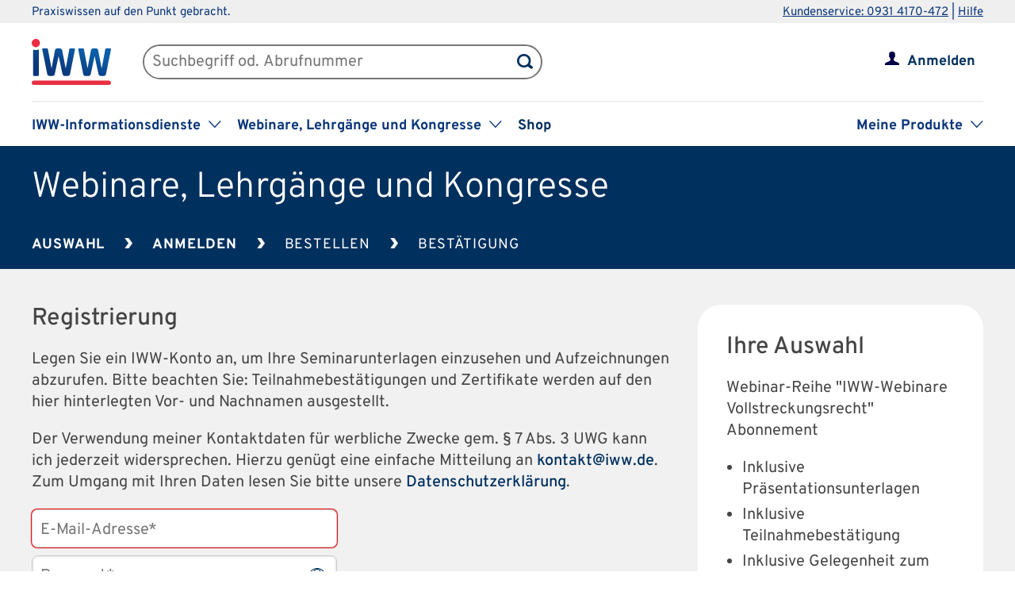

--- FILE ---
content_type: text/css
request_url: https://www.iww.de/css/seminar.css
body_size: 18401
content:
/* Allgemein */
.event h3, #filter li a, .seminar-series-headline-3 {font-family: 'Overpass', Arial, sans-serif; font-weight: 400;}
#product_title a b, #detail_top_stage_text h2 {font-family: 'Overpass', Arial, sans-serif; font-weight: 300;}
.seminar-series-headline-1, .speaker_partial h3, #detail_top_stage h3, .wrapper_headlines h1, .tabs li, .price, #wrapper_booking .one_half h3,
.headline--medium, .event .marketing-text__span, .seminar-series-headline-2, .seminar-series-headline-4 {font-family: 'Overpass'; font-weight: 500;}
.more button span, .more_topics_part button, .more_topics_part_small button,  .more_abstract button, .booking_box_small span {font-family: 'Overpass'; font-weight: 700;}

.more_topics_part button,.more_topics_part_small button, .more_abstract button, .booking_box_small p, .booking_box_small .button_blue, .event .points span {font-size: 0.8em;} /* 16px */
.event h3, .event p, #filter li a, .wrapper_headlines h2, .event .marketing-text__span {font-size: 0.9em;} /* 18px */
#detail_top_stage h3, #wrapper_booking .one_half h3, .seminar-series-headline-4 {font-size: 1em;}
.event h2, .tabs li, #wrapper_booking .one_half .webinar_title h3, .headline--medium {font-size: 1.2em;} /* 24px */
.booking_box_small span, .seminar-series-headline-2 {font-size: 1.25em;}
.seminar-series-headline-1, .price {font-size: 1.5em;} /* 30px */
.wrapper_headlines h1 {font-size: 1.8em;} /* 36px */
#detail_top_stage_text h2 {font-size: 2em;} /* 45px */

#filter li {line-height: 1em;}
#detail_top_stage_text h2 {line-height: 1.3em;}
.event .points span, .more_text, #wrapper_booking .one_half.right>a {line-height: 1.35em;}

.event h2, .event h3, .event p, .booking_content li, .teaser_box li, .seminar-series-headline-4 {margin-bottom: 5px;}
#contact_footer h3, .speaker_partial h2, .speaker_partial h3, .speaker_partial p, .participant_voice, .booking_content h2, .more_text, .seminar-series-headline-3 {margin-bottom: 10px;}
.head_speaker_listing, .link_connection_test {margin-bottom: 30px;}
.event p:last-child, .speaker_partial p:last-child, #detail_top_stage h3, .booking_box p:last-child, #entrance_seminar_box .optional, #entrance_seminar_box form, #detail_top_stage_text h2 {margin-bottom: 0;}

.more button span, .more_topics_part button span, .more_topics_part_small button span, .more_abstract button span {color: #00305e;}
.event .points span {color: #fff;}

.event.congress, #filter, #entrance_seminar_box, .booking_box, #menu_sectors, #wrapper_booking.wrapper_booking_all,
.tabs li.active, #wrapper_contact_footer {background-color: #f1f1f1;}
.event .points, #wrapper_product_header_top, .stoerer_detail {background-color: #00305e;}
.booking_box_small, #detail_top_stage_text h2 span, .booking_box_white, .booking_content_next_date {background-color: #fff;}

.one_half {width: 48%;}

/* Header */
#wrapper_product_header li a {font-family: 'Overpass', Arial, sans-serif; font-weight: 400;padding: 20px 15px 18px; display: block; line-height: 1em;}
#wrapper_product_header .active a {font-family: 'Overpass'; font-weight: 700;}
#wrapper_product_header li {float: left; font-size: 0.9em;} /* 18px */
#wrapper_product_header a {color: #fff;}
#wrapper_product_header li a:hover {text-shadow: 0 0 10px #fff;}
#wrapper_product_header ul, #issues {list-style-type: none; margin-bottom: 0; padding-left: 0; float: left;}
#wrapper_product_header .menue-more {position: relative;}
#wrapper_product_header .menue-hide {background-color: #605fa2; position: absolute; right: 0; top: 47px; min-width: 200px; z-index: 1000;}
#wrapper_product_header .menue-hide li a {line-height: 1.35em; font-size: 1.111em;}
#wrapper_product_header #main_menu_seminar .phone a {padding: 10px; line-height: 0;}
#product_header_top {width: 1200px; margin: 0 auto;}
#product_header_top::after {content: " "; display: table; clear: both;}
#product_title {padding-top: 2%; margin-bottom: 1%;}
#wrapper_product_header_bottom, #main_menu_product .active a {background-color: #605FA2;}
#wrapper_product_header #main_menu_product .phone a {padding: 10px; line-height: 0;}
#main_menu_product .phone img {width: 30px; height: 33px; float: right;}
#main_menu_product .active a {background-color: #004970;}

/* Home */
#seminars_top_stage>div:not(.active) {display: none;}
#seminars_top_stage>div.active {display: block;}
#wrapper_seminars_top_stage {margin: 0 auto; width: 1200px; position: relative;}
.seminars_slider .arrow_left, .seminars_slider .arrow_right {position: absolute; top: 0; bottom: 0; cursor: pointer; margin: auto 0;}
.seminars_slider .arrow_left {left: 20px;}
.seminars_slider .arrow_right {right: 20px;}

#top_stage {position: absolute; top: 0; bottom: 0; left: 80px; right: 0; width: 400px; box-sizing: border-box; margin: auto 0; height: 205px; padding: 0;}
#top_stage ul {width: 100%;}
#top_stage li a {padding: 3% 4% 2%;}
/* #top_stage_text h1, #detail_top_stage_text h3 {text-shadow: 0px 0px 10px #fff, 0px 0px 10px #fff, 0px 0px 10px #fff;} */

.seminars_stage_img {width: 100%; border-radius: 0 0 30px 30px;}
#top_stage .sectors_top_stage li {margin-bottom: 2%; border-radius: 40px;}
#top_stage .sectors_top_stage li:last-child {margin-bottom: 0;}

#menu_sectors {padding: 1.5% 1.5% 1%; overflow: hidden; margin-bottom: 5%;border-radius: 30px;}
#menu_sectors .sectors_listing {list-style-type: none; margin-bottom: 0; padding-left: 0; float: left;}
#menu_sectors .sectors_listing li {float: left; line-height: 1em; margin: 0 9px; font-size: 0.85em;}
#menu_sectors .sectors_listing li:first-child {margin-left: 0;}
#menu_sectors .sectors_listing li:last-child {margin-right: 0;}

#filter {padding: 10px 10px 5px; margin-bottom: 5%;}
#filter ul {margin: 0; padding: 0; list-style: none;}

#filter li {float: left; margin-right: 3%;}
#filter li.active > a {color: #E60004;}
#filter li ul {display: none;}

.event, .speaker_partial {box-sizing: border-box; position: relative; padding-bottom: 2%; margin-bottom: 5%; border-bottom: 1px solid #ccc;}
.event {min-height: 210px;}
.wrapper_speaker_img {position: absolute; right: 0; bottom: 0; width: 24%; max-height: 195px; border-bottom: 10px solid; overflow: hidden;}
.speaker_img {display: block; max-width: 100%; margin: auto;}
.event_description {float: left; margin-right: 3%; width: 50%;}
.event .marketing-text {margin-bottom: 10px;}
.marketing-text__span {background-color: #ef8846; color: #fff; padding: 8px 8px 3px; display: inline-flex; border-radius: 10px;}
.event .further_info {float: left; width: 20%;}
.event .points {position: relative; padding: 8px 8px 3px; margin-bottom: 20px; min-height: 42px; border-radius: 10px;}
.event .points span {width: 75%; display: block;}
div.event  {cursor: pointer}

.event.congress {padding: 30px; border: none; position: relative; border-radius: 30px;}
.congress .event_description {width: 60%; margin-right: 0;}
.congress_img {width: 37%; float: left; margin-right: 3%; border-bottom: 10px solid;}
.event.congress .points {position: absolute; width: 20%; top: -19px; right: 30px; box-sizing: border-box;}

/* Referenten-Listing */
.speaker_partial {min-height: 285px;}
.speaker_description {width: 65%;}
.speaker_partial .speaker_img {max-width: 35%; max-height: 300px; position: absolute; right: 0; bottom: 0;}
.seminar_link {display: block;}

/* Detailansicht */
#wrapper_detail_top_stage {background-image: url(/img/seminars/buehne_detail_seminars.png); background-position: center; background-repeat: no-repeat; border-bottom: 5px solid; background-size: cover;}
#detail_top_stage {width: 1200px; margin: 0 auto; position: relative; padding: 80px 0; min-height: 400px; box-sizing: border-box;}
#detail_top_stage_text {width: 65%;}
#detail_top_stage_text h2 span {opacity: 0.85;}
#detail_top_stage h3 {margin-top: 1em;}
#detail_top_stage h3 span {color: #fff; background-color: #727272; padding: 5px 5px 3px; opacity: 0.85;}
.detail_top_stage_img {position: absolute; right: 0; bottom: -5px; max-width: 35%; max-height: 95%;}

#wrapper_booking, .seminar-series {margin: 5% 0; padding: 5% 0; border-top: 1px solid #ccc; border-bottom: 1px solid #ccc;}
.wrapper_headlines.with_stoerer {max-width: 68%; float: left;}
.stoerer_detail {position: relative; box-sizing: border-box; width: 30%; padding: 10px 10px 6px; border-radius: 10px;}
.stoerer_detail .icon_certificate, .points .icon_certificate {width: 25px;}
.stoerer_detail .dialogue_corner, .points .dialogue_corner {position: absolute; left: 30px; bottom: -9px;}
.stoerer_detail span {font-size: 0.8em; color: #fff; width: 80%; float: left; line-height: 1.35em;}
.more .more_text, .more .fold_close, .more.open .fold_open, .more_topics_part .fold_close, .more_topics_part.open .fold_open, .more_topics_part_small .fold_close, .more_topics_part_small.open .fold_open, .more_abstract .fold_close, .more_abstract.open .fold_open {display: none;}
.more.open .more_text, .more.open .fold_close, .more_topics_part.open .fold_close, .more_topics_part_small.open .fold_close, .more_abstract.open .fold_close {display: block;}
.more button , .more_topics_part button , .more_topics_part_small button, .more_abstract button {background: none;}
.more button span, .more_topics_part button span, .more_topics_part_small button span, .more_abstract button span {margin-right: 5px;}

ul.tabs {list-style-type: none; padding: 0; margin: 0; overflow: hidden;}
.tabs li {float: left; padding: 20px 15px 18px;}
#wrapper_booking.wrapper_booking_all {padding: 3.5%; box-sizing: border-box; border: none; border-radius: 30px;}
.description_general {padding-bottom: 5%; margin-bottom: 5%; border-bottom: 1px solid #ccc;}
.booking_box {padding: 30px; border-radius: 30px;}
.booking_box .button_green, .booking_box .button_blue {display: block; margin-bottom: 20px;}
.booking_box_small {padding: 10px; width: 35%; box-sizing: border-box;}
.booking_box_small .button_blue {display: block; padding: 8px 10px 5px;}
.booking_box_listing {padding: 0; background-color: transparent;}

.more_topics_part {line-height: 1.35em;}
.booking_content_next_date {padding: 30px; border-top: 5px solid #ccc; border-bottom: 5px solid #ccc; margin-bottom: 5%;}
.webinar_title {margin-bottom: 20px;}
.webinar_title h3 {margin-bottom: 5px;}

.wrapper_rating_categories {margin-bottom: 20px;}
.rating_category {overflow: hidden; margin-bottom: 10px;}
.category_title {float: left; margin-top: 10px;}
.stars {float: right;}
.stars img {margin-left: 5px;}
.participant_voice:last-child {margin-bottom: 0;}

.wrapper_short_info {margin-bottom: 1em;}
.icon_webinar_type {width: 45px; height: 45px; margin-right: 10px; border-radius: 10px;}
.short_info {flex: 3;}
.past_date {padding: 3.5% 0; border-bottom: 1px solid #ccc;}
.past_date:first-child {padding-top: 0;}
.past_date:last-child {padding-bottom: 0; border-bottom: 0;}
.more_text ul {list-style-type: disc;}

.booking_content_courses {background-color: #f1f1f1; padding: 30px;}
.course_top {margin-bottom: 5%;}
.course_top .booking_box { background-color: #fff;}
.date.course {border-bottom: 1px solid #ccc; padding-bottom: 3%; margin-bottom: 3%;}
.date.course.highlighted {background-color: #fff; padding: 20px; border: none;}
.date.course:last-child {border-bottom: none; padding-bottom: 0; margin-bottom: 0;}
.date.course .left {float: none;}
.date.course h3 {font-size: 1em; font-family: 'Overpass', sans-serif; font-weight: 500; margin-bottom: 0;}
.date.course p {margin-bottom: 10px;}
.date.course h3.more_text {font-size: 1em;}

.seminar-series-marginbottom {margin-bottom: 2em;}

/* Aufzeichnungsseite */
.marginbottom--05 {margin-bottom: 0.5em;}
.marginbottom--2 {margin-bottom: 2em;}
.button_blue--download {display: inline-block;}
.button-download__text {padding-left: 10px; position: relative; top: -7px;}
.iww-section {margin-bottom: 2em;}
.video-wrapper {position: relative; overflow: hidden;}
.video__preview-img {width: 100%; display: block; transition: all 0.4s ease-in-out;}
.play-btn {position: absolute; left: 0; top: 0; right: 0; bottom: 0; margin: auto; width: 100%; height: 87px; text-align: center;}
.play-btn__icon {display: block; margin: 0 auto 0.8em;}
.play-btn__text {color: #fff;}
.wrapper-webinar {padding-bottom: 1.5em; margin-bottom: 1.5em; border-bottom: 1px solid #ccc;}
.wrapper-webinar:last-child {margin-bottom: 0; padding-bottom: 0; border: none;}

/* Eingang Seminarraum */
#entrance_seminar_box {padding: 3.5%; background-image: url("/img/seminars/eingang_seminarraum_ott.png"); background-repeat: no-repeat; background-position: right top; background-size: 50%;}
#entrance_seminar_box .textblock {width: 50%;}
#entrance_seminar_box #guestname {margin-bottom: 30px;}
#entrance_seminar #footer_blue .iww-dialog-corner--white {display: block;}
#entrance_seminar #footer_blue .iww-dialog-corner--grey {display: none;}
.button_entrance_seminar {display: inline-block; margin-bottom: 30px;}
#entrance_seminar_box .optional--entrance {margin-bottom: 30px;}
.webinar-contact {display: flex; flex-wrap: wrap; justify-content: space-between;}
.webinar-contact__block {width: 32%; background-color: #fff; padding: 20px; box-sizing: border-box; display: flex; align-items: flex-start;}
.webinar-contact__block--grey {background-color: #f1f1f1;}
.webinar-contact__icon {margin-right: 15px; display: block;}
.webinar-contact__text {margin-bottom: 0;}

/* Footer */
#contact_footer {width: 1200px; margin: 0 auto; padding: 2% 0 0;}
#contact_footer .two_thirds {width: 63%; position: relative;}
#contact_footer .one_third {width: 32%; margin-bottom: 2%;}
.contact_text_seminars {width: 45%;}
.contact_img {width: 55%; position: absolute; bottom: 0; right: 0;}
#contact_footer .textarea, #contact_footer .textfield {display: block; margin-bottom: 10px; width: 100%; box-sizing: border-box;}
#contact_footer .button_blue {margin-top: 15px;}
#contact_footer .optional {margin: 20px 0 0;}
#contact_footer .checkbox_with_text {margin-top: 5px;}
#footer_blue .iww-dialog-corner--grey {display: block;}
#footer_blue .iww-dialog-corner--white {display: none;}

#introduction .abstract {overflow: hidden; max-height:8em;}

.seminars_product_teaser  { width:80% ;float: left; margin: 0 3% 5% 0;}

@media only screen and (max-width: 1200px) {

	#main_menu {padding-top: 15px;}
	#wrapper_seminars_top_stage, #contact_footer, .slick-slide img {width: 100%;}
	#product_header_top, #product_header_bottom, #content {width: 95%;}

	#top_stage {height: 220px;}

	#detail_top_stage {width: 100%; padding: 10% 2.5%; min-height: 350px;}
	#detail_top_stage_text h2 {line-height: 1.35em;}
	.teaser_box.product_teaser.seminars_product_teaser {margin-right: 0;}
	#detail_top_stage.more_speakers {padding: 8% 2.5%; min-height: 300px;}
	.more_speakers #detail_top_stage_text h2 {font-size: 1.5em;}

	#contact_footer {padding: 2.5% 2.5% 0; box-sizing: border-box; position: relative;}
	#contact_footer .two_thirds {width: 53%;}
	#contact_footer .one_third {width: 41%;}
	#contact_footer .checkbox_with_text input {margin-top: 3px;}

}

@media only screen and (max-width: 950px) {

	#top_stage {height: 160px; left: 45px; width: 330px;}

}

@media only screen and (max-width: 900px) {

	.webinar-contact__block {display: block; text-align: center;}
	.webinar-contact__icon {margin: 0 auto 15px;}

}

@media only screen and (max-width: 800px) {

	#detail_top_stage {min-height: auto; padding: 6% 2.5%;}

	#menu_sectors .sectors_listing li {font-size: 0.8em;}
	#contact_footer .two_thirds, #contact_footer .one_third {width: 48%;}
	.contact_text_seminars {width: 100%;}
	.contact_img {display: none;}

	#entrance_seminar_box .textblock {width: 100%;}
	#entrance_seminar_box {background-image: none;}

	#detail_top_stage_text h2 {font-size: 1.8em; line-height: 1.4em;}
	.speaker_partial {min-height: 265px;}

}


@media only screen and (max-width: 650px) {

	#wrapper_seminars_top_stage {background-color: #f1f1f1; padding: 5%; box-sizing: border-box;}
	#seminars_top_stage {display: none;}
	#top_stage {position: static; width: 100%; height: auto; margin: auto;}


	#entrance_seminar_box .button_blue, .booking_box_small .button_blue {width: auto;}

	.event_description, .event .further_info {float: right; width: 70%;}
	.event_description {margin-right: 0;}
	.event .further_info {margin-top: 20px;}
	.wrapper_speaker_img {width: 25%; left: 0; bottom: 0; right: auto;}

	.event {min-height: 170px; padding-bottom: 5%;}
	.event .points {position: absolute; top: -35px; right: 0; width: 130px; padding: 6px;}

	.event.congress {min-height: auto; padding: 15px; margin-top: 35px;}
	.congress_img {max-width: 25%;}
	.congress .event_description {width: 70%; float: left;}
	.event.congress .points {padding: 8px 8px 5px; float: right; top: -25px; right: 10px; width: 130px;}
	.event.congress .points span {float: left;}
	.event.congress .points .icon_certificate {float: right; position: static; width: 19%;}
	.event.congress .points:after {content: ''; clear: both; display: block;}

	#detail_top_stage_text h2 {font-size: 1.5em; line-height: 1.5em;}
	.speaker_partial {min-height: 210px;}
	.one_half {width: 100%; float: none; margin-bottom: 5%;}
	.one_half.right {margin-bottom: 0;}

	#contact_footer .two_thirds, #contact_footer .one_third {width: 100%; float: none;}
	#contact_footer {padding: 4% 2.5%;}
	#contact_footer .one_third {padding-bottom: 0;}
	#contact_footer .optional, #contact_footer .checkbox_with_text .hint {font-size: 0.9em}
	#contact_footer .checkbox_with_text input {margin-top: 1px;}

}

@media only screen and (max-width: 500px) {

	#product_title a {font-size: 1.5em;}
	#wrapper_product_header li #menu-sm_webinars, #wrapper_product_header li #menu-sm_congresses, #wrapper_product_header li #menu-sm_courses {display: none;}

	#top_stage_text span {font-size: 1em;}

	.booking_box {padding: 20px;}
	.booking_box_listing {padding: 0;}
	.speaker_partial {min-height: auto; padding-bottom: 0;}
	.speaker_description {width: 100%; margin-bottom: 3.5%;}
	.speaker_partial .speaker_img {position: static; margin: auto; width: 200px; max-width: none;}

	.webinar-contact__block {width: 100%; margin-bottom: 20px; display: flex; text-align: left; align-items: center;}
	.webinar-contact__icon {margin: 0 15px 0 0;}

}

@media only screen and (max-width: 450px) {

	.event {margin-bottom: 30px; padding-bottom: 30px;}
	.event .points {top: -44px; width: auto; margin-bottom: 0; min-height: auto;}
	.event.congress .points {width: auto;}
	.points .icon_certificate {display: none;}
	.event .points span {width: 100%;}

	#wrapper_detail_top_stage {display: none;}
}

--- FILE ---
content_type: text/css
request_url: https://www.iww.de/css/order_seminar.css
body_size: 6444
content:
/* Allgemein */

.price_course .euro_price {font-family: 'Overpass'; font-weight: 300;}
b, h3, fieldset legend, .price, #offers_course .offer li, .price_course {font-family: 'Overpass'; font-weight: 500;}
.availability h3 {font-family: 'Overpass'; font-weight: 700;}
#wrapper_product_header .active {font-family: 'Overpass'; font-weight: 700;}

#table_offers p {font-size: 0.8em;}
.price {font-size: 1.5em;}
.price_course .euro_price {font-size: 2.25em;}

#table_offers h2 {line-height: 1em; margin-bottom: 0;}
.price {line-height: 1.233em;}
#wrapper_content .product_overview, .offer, .sf4, #product_header_bottom li a, .selection, .step3_teaser_box div {line-height: 1.35em;}

#wrapper_product_header_bottom {background-color: #00305e;}
#wrapper_content {background-color: #f1f1f1;}
.teaser_box, select {background-color: #fff;}

/* Menü */
#wrapper_product_header ul {float: none; overflow: hidden; margin-bottom: 0; padding: 0;}
#product_header_bottom li a {padding: 0;}
#wrapper_product_header_bottom li span {color: #fff;}
#wrapper_product_header_bottom li {position: relative; list-style: none; margin: 0; text-align: center; padding: 20px 30px 18px; float: left;}
#wrapper_product_header_bottom li:first-child {padding-left: 0;}
#wrapper_product_header_bottom li span {text-transform: uppercase; letter-spacing: 0.05em;}
#wrapper_product_header_bottom img {position: absolute; width: 10px; top: 23px; right: -5px; z-index: 1000;}

/* Step 1 */
#order_opener {position: relative; border-bottom: 1px solid #a1a1a1; padding-bottom: 3.5%; margin-bottom: 3.5%;}
#product_presentation_img {width: 25%; position: absolute; right: 0; bottom: 0;}
#product_presentation_img img {width: 100%; display: block;}
div#product_description {width: 70%;}

div#table_offers {margin-bottom: 5%;}
.table_row {border: 2px solid #fff; margin-bottom: -2px; overflow: hidden; box-sizing: border-box; display: flex; flex-wrap: wrap;}
.table_row#include_website {height: 136px;}
.cell {box-sizing: border-box; border-right: 2px solid #fff; padding: 20px;}
#table_head {border: none; border-right: 2px solid #fff; border-left: 2px solid #f1f1f1;}
.cell.second_cell, .cell.third_cell, .cell.fourth_cell, .cell.fifth_cell, .cell.sixth_cell {text-align: center;}
.cell.last_cell {border-right: 0;}
.check_mark {display: block; margin: auto; align-self: center;}
#table_head .cell.second_cell, #table_head .cell.third_cell, #table_head .cell.fourth_cell, #table_head .cell.fifth_cell, #table_head .cell.sixth_cell {background-color: #d5d5d5; border-top: 2px solid #fff; border-bottom: 2px solid #fff;}

#table_offers #table_foot p {margin-bottom: 10px;}
#table_offers h3 {margin-bottom: 5px;}
#table_offers p {margin-bottom: 0;}
#table_offers .button_green {display: block;}
p.cell_text {margin-top: 10px;}

.faq {border: 2px solid #d5d5d5; padding: 20px; margin-bottom: 10px;}
.panel_head {background: url(../img/order_arrow_down.svg) no-repeat right;}
.panel_body {display: none;}
.faq h3 {margin-bottom: 0; line-height: 1em; padding-right: 30px;}
.faq p {margin-bottom: 0;}
.open .panel_head {background: url(../img/order_arrow_up.svg) no-repeat right;}
.open .panel_head h3 {margin-bottom: 20px;}
.open .panel_body {display: block;}

.contact_text_seminars {width: 100%;}

/* Step 1 – Bestellung Online-Lehrgang */
#offers_course {padding-bottom: 3.5%; margin-bottom: 3.5%; border-bottom: 1px solid #a1a1a1;}
#offers_course .twothirds_onethird {background-color: #dedede; margin-bottom: 3.5%; display: flex; width: 100%; min-height: 120px;}
#offers_course .twothirds_onethird:last-child {margin-bottom: 0;}
#offers_course .twothirds.text {width: 65%; padding: 30px; box-sizing: border-box; background-color: #fff;}
#offers_course .offer ul {margin: 0; list-style-type: none; list-style-image: url(../img/seminars/order_check_mark_small.svg); padding-left: 26px;}
#offers_course .offer li {margin-bottom: 10px;}
#offers_course .offer li:last-child {margin-bottom: 0;}
#offers_course .onethird {width: 35%; position: relative; align-self: center;}
#offers_course .arrow {position: absolute; top: 0; bottom: 0; margin: auto;}
.wrapper_price_course {margin: auto; width: 270px; text-align: center;}
.price_course {margin-bottom: 0.5em;}
#offers_course .button_green, #offers_course .button_grey {display: block;}

/* Step 2 - Registrierung */
#guest_checkout {margin-top: 50px;}
#guest_checkout .button_blue {margin: 0; float: left;}

/* Step 3 - Bestellung abschließen */
.main_content.step3 {width: 35%;}
.teaser.step3_teaser {width: 60%;}
.step3 h2 {margin-bottom: 10px;}
#contact {margin-bottom: 40px;}
#adress {margin-bottom: 30px;}
.checkbox_with_text {overflow: hidden;}
.checkbox_with_text input {width: 5%; margin-right: 1%;}
span.hint {float: right; width: 94%;}
#register span.hint {float: none;}
.step3 .button_green {margin-top: 20px;}
.step3 .textfield, .step3 .textarea, .step3 select {width: 100%; box-sizing: border-box;}
.step3_teaser .teaser_box {padding: 6%; margin-bottom: 6%;}
.step3 input[readonly='readonly'] {background-color:transparent;}
.step3_teaser .terms_of_purchase {margin-bottom: 6%;}

.radio_toolbar label input[type="radio"] {
	opacity: 0;
	position: fixed;
	width: 0;
}

.radio_toolbar {
	margin-bottom: 1em;
}

.radio_toolbar label {
	display: inline-flex;
	font-size: 1em;
	font-family: 'Overpass', Arial, sans-serif;
	font-weight: 500;
	color: #fff;
	cursor: pointer;
	outline: 0;
	text-align: center;
	padding: 12px 25px 8px;
	border-radius: 3px;
	text-decoration: none;
	border: 0;
	margin-right: 0.5em;
	background-image: url(/img/button_bg_blue.png);
	background: -webkit-linear-gradient(#294a75, #00305e);
	background: -o-linear-gradient(#294a75, #00305e);
	background: -moz-linear-gradient(#294a75, #00305e);
	background: linear-gradient(#294a75, #00305e);
}

.radio_toolbar label.checked {
	background: -webkit-linear-gradient(#8bb73c, #a8c96c);
	background: -o-linear-gradient(#8bb73c, #a8c96c);
	background: -moz-linear-gradient(#8bb73c, #a8c96c);
	background: linear-gradient(#8bb73c, #a8c96c);
}

select {
	padding: 10px;
}

@media only screen and (max-width: 1200px) {

	#guest_checkout {margin-bottom: 50px;}
	.main_content.step3 {width: 48.25%; float: left;}
	.teaser.step3_teaser {width: 48.25%; float: right;}
	.teaser.step3_teaser .teaser_box {width: 100%; box-sizing: border-box; margin-right: 0;}

}

@media only screen and (max-width: 850px) {

	.table_row {height: 130px;}
	.table_row#include_website {height: 148px;}
	#table_foot {height: 270px;}

}

--- FILE ---
content_type: image/svg+xml
request_url: https://www.iww.de/img/eye_blue.svg
body_size: 726
content:
<?xml version="1.0" encoding="utf-8"?>
<!-- Generator: Adobe Illustrator 22.1.0, SVG Export Plug-In . SVG Version: 6.00 Build 0)  -->
<svg version="1.1" id="Ebene_1" xmlns="http://www.w3.org/2000/svg" xmlns:xlink="http://www.w3.org/1999/xlink" x="0px" y="0px"
	 width="20px" height="14px" viewBox="0 0 20 14" style="enable-background:new 0 0 20 14;" xml:space="preserve">
<style type="text/css">
	.st0{fill:#00305E;}
</style>
<g>
	<path class="st0" d="M10,2c3.6,0,6.9,1.9,8.7,5c-1.8,3.1-5.1,5-8.7,5s-6.9-1.9-8.7-5C3.1,3.9,6.4,2,10,2 M10,1C5.7,1,2,3.4,0.2,7
		c1.8,3.6,5.5,6,9.8,6s8-2.4,9.8-6C18,3.4,14.3,1,10,1L10,1z"/>
</g>
<g>
	<path class="st0" d="M10,3c2.2,0,4,1.8,4,4s-1.8,4-4,4S6,9.2,6,7S7.8,3,10,3 M10,2C7.2,2,5,4.2,5,7s2.2,5,5,5s5-2.2,5-5
		S12.8,2,10,2L10,2z"/>
</g>
</svg>
